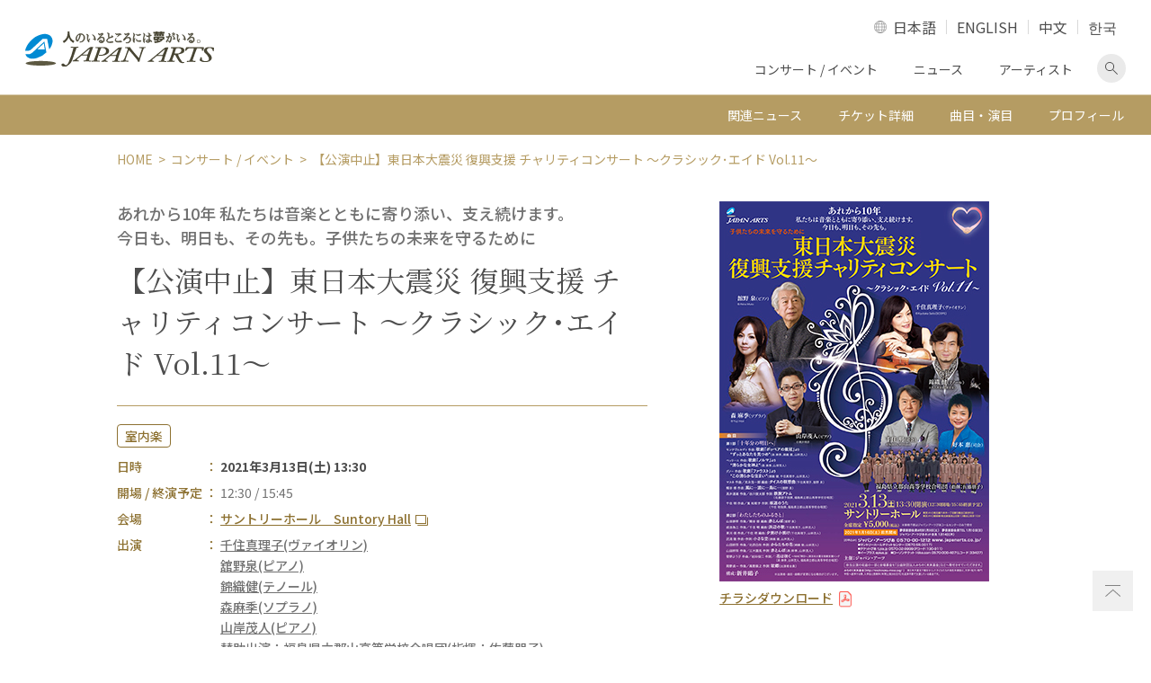

--- FILE ---
content_type: text/html; charset=UTF-8
request_url: https://www.japanarts.co.jp/concert/p894/
body_size: 61698
content:
<!DOCTYPE HTML><html><head><meta charset="utf-8"><title>【公演中止】東日本大震災 復興支援 チャリティコンサート ～クラシック･エイド Vol.11～ | クラシック音楽事務所ジャパン・アーツクラシック音楽事務所ジャパン・アーツ</title><meta name="description" content="【公演中止】東日本大震災 復興支援 チャリティコンサート ～クラシック･エイド Vol.11～"/><meta name="robots" content="max-snippet:-1, max-image-preview:large, max-video-preview:-1"/><link rel="canonical" href="https://www.japanarts.co.jp/concert/p894/" /><meta property="og:locale" content="ja_JP" /><meta property="og:type" content="article" /><meta property="og:title" content="【公演中止】東日本大震災 復興支援 チャリティコンサート ～クラシック･エイド Vol.11～ | クラシック音楽事務所ジャパン・アーツクラシック音楽事務所ジャパン・アーツ" /><meta property="og:description" content="【公演中止】東日本大震災 復興支援 チャリティコンサート ～クラシック･エイド Vol.11～" /><meta property="og:url" content="https://www.japanarts.co.jp/concert/p894/" /><meta property="og:site_name" content="クラシック音楽事務所ジャパン・アーツ" /><meta property="article:publisher" content="https://www.facebook.com/japanarts" /><meta property="og:image" content="https://www.japanarts.co.jp/wp-content/uploads/2020/04/ogp.jpg" /><meta property="og:image:secure_url" content="https://www.japanarts.co.jp/wp-content/uploads/2020/04/ogp.jpg" /><meta property="og:image:width" content="1200" /><meta property="og:image:height" content="630" /><meta name="twitter:card" content="summary_large_image" /><meta name="twitter:description" content="【公演中止】東日本大震災 復興支援 チャリティコンサート ～クラシック･エイド Vol.11～" /><meta name="twitter:title" content="【公演中止】東日本大震災 復興支援 チャリティコンサート ～クラシック･エイド Vol.11～ | クラシック音楽事務所ジャパン・アーツクラシック音楽事務所ジャパン・アーツ" /><meta name="twitter:site" content="@japan_arts" /><meta name="twitter:image" content="https://www.japanarts.co.jp/wp-content/uploads/2020/04/ogp.jpg" /><meta name="twitter:creator" content="@japan_arts" /> <script type='application/ld+json' class='yoast-schema-graph yoast-schema-graph--main'>{"@context":"https://schema.org","@graph":[{"@type":"WebSite","@id":"https://www.japanarts.co.jp/#website","url":"https://www.japanarts.co.jp/","name":"\u30af\u30e9\u30b7\u30c3\u30af\u97f3\u697d\u4e8b\u52d9\u6240\u30b8\u30e3\u30d1\u30f3\u30fb\u30a2\u30fc\u30c4","inLanguage":"ja","description":"\u30af\u30e9\u30b7\u30c3\u30af\u97f3\u697d\u4e8b\u52d9\u6240\u306e\u30b8\u30e3\u30d1\u30f3\u30fb\u30a2\u30fc\u30c4\u3002\u6d77\u5916\u306e\u30a2\u30fc\u30c6\u30a3\u30b9\u30c8\u3001\u30af\u30e9\u30b7\u30c3\u30af\u97f3\u697d\u3001\u30d0\u30ec\u30a8\u3001\u30aa\u30da\u30e9\u3092\u62db\u8058\u30fb\u4e3b\u50ac\u3059\u308b\u3068\u540c\u6642\u306b\u3001\u591a\u304f\u306e\u65e5\u672c\u4eba\u30a2\u30fc\u30c6\u30a3\u30b9\u30c8\u306e\u30de\u30cd\u30fc\u30b8\u30e1\u30f3\u30c8\u3001\u30b3\u30f3\u30b5\u30fc\u30c8\u3092\u884c\u3063\u3066\u3044\u307e\u3059\u3002","potentialAction":[{"@type":"SearchAction","target":"https://www.japanarts.co.jp/?s={search_term_string}","query-input":"required name=search_term_string"}]},{"@type":"WebPage","@id":"https://www.japanarts.co.jp/concert/p894/#webpage","url":"https://www.japanarts.co.jp/concert/p894/","name":"\u3010\u516c\u6f14\u4e2d\u6b62\u3011\u6771\u65e5\u672c\u5927\u9707\u707d \u5fa9\u8208\u652f\u63f4 \u30c1\u30e3\u30ea\u30c6\u30a3\u30b3\u30f3\u30b5\u30fc\u30c8 \uff5e\u30af\u30e9\u30b7\u30c3\u30af\uff65\u30a8\u30a4\u30c9 Vol.11\uff5e | \u30af\u30e9\u30b7\u30c3\u30af\u97f3\u697d\u4e8b\u52d9\u6240\u30b8\u30e3\u30d1\u30f3\u30fb\u30a2\u30fc\u30c4\u30af\u30e9\u30b7\u30c3\u30af\u97f3\u697d\u4e8b\u52d9\u6240\u30b8\u30e3\u30d1\u30f3\u30fb\u30a2\u30fc\u30c4","isPartOf":{"@id":"https://www.japanarts.co.jp/#website"},"inLanguage":"ja","datePublished":"2020-12-25T03:00:00+00:00","dateModified":"2021-07-06T02:43:54+00:00","description":"\u3010\u516c\u6f14\u4e2d\u6b62\u3011\u6771\u65e5\u672c\u5927\u9707\u707d \u5fa9\u8208\u652f\u63f4 \u30c1\u30e3\u30ea\u30c6\u30a3\u30b3\u30f3\u30b5\u30fc\u30c8 \uff5e\u30af\u30e9\u30b7\u30c3\u30af\uff65\u30a8\u30a4\u30c9 Vol.11\uff5e","potentialAction":[{"@type":"ReadAction","target":["https://www.japanarts.co.jp/concert/p894/"]}]}]}</script> <link rel='dns-prefetch' href='//www.googletagmanager.com' /><link rel='dns-prefetch' href='//s.w.org' /> <script type="text/javascript">window._wpemojiSettings = {"baseUrl":"https:\/\/s.w.org\/images\/core\/emoji\/12.0.0-1\/72x72\/","ext":".png","svgUrl":"https:\/\/s.w.org\/images\/core\/emoji\/12.0.0-1\/svg\/","svgExt":".svg","source":{"concatemoji":"https:\/\/www.japanarts.co.jp\/wp-includes\/js\/wp-emoji-release.min.js?ver=5.4.18"}};
			/*! This file is auto-generated */
			!function(e,a,t){var n,r,o,i=a.createElement("canvas"),p=i.getContext&&i.getContext("2d");function s(e,t){var a=String.fromCharCode;p.clearRect(0,0,i.width,i.height),p.fillText(a.apply(this,e),0,0);e=i.toDataURL();return p.clearRect(0,0,i.width,i.height),p.fillText(a.apply(this,t),0,0),e===i.toDataURL()}function c(e){var t=a.createElement("script");t.src=e,t.defer=t.type="text/javascript",a.getElementsByTagName("head")[0].appendChild(t)}for(o=Array("flag","emoji"),t.supports={everything:!0,everythingExceptFlag:!0},r=0;r<o.length;r++)t.supports[o[r]]=function(e){if(!p||!p.fillText)return!1;switch(p.textBaseline="top",p.font="600 32px Arial",e){case"flag":return s([127987,65039,8205,9895,65039],[127987,65039,8203,9895,65039])?!1:!s([55356,56826,55356,56819],[55356,56826,8203,55356,56819])&&!s([55356,57332,56128,56423,56128,56418,56128,56421,56128,56430,56128,56423,56128,56447],[55356,57332,8203,56128,56423,8203,56128,56418,8203,56128,56421,8203,56128,56430,8203,56128,56423,8203,56128,56447]);case"emoji":return!s([55357,56424,55356,57342,8205,55358,56605,8205,55357,56424,55356,57340],[55357,56424,55356,57342,8203,55358,56605,8203,55357,56424,55356,57340])}return!1}(o[r]),t.supports.everything=t.supports.everything&&t.supports[o[r]],"flag"!==o[r]&&(t.supports.everythingExceptFlag=t.supports.everythingExceptFlag&&t.supports[o[r]]);t.supports.everythingExceptFlag=t.supports.everythingExceptFlag&&!t.supports.flag,t.DOMReady=!1,t.readyCallback=function(){t.DOMReady=!0},t.supports.everything||(n=function(){t.readyCallback()},a.addEventListener?(a.addEventListener("DOMContentLoaded",n,!1),e.addEventListener("load",n,!1)):(e.attachEvent("onload",n),a.attachEvent("onreadystatechange",function(){"complete"===a.readyState&&t.readyCallback()})),(n=t.source||{}).concatemoji?c(n.concatemoji):n.wpemoji&&n.twemoji&&(c(n.twemoji),c(n.wpemoji)))}(window,document,window._wpemojiSettings);</script> <style type="text/css">img.wp-smiley,
img.emoji {
	display: inline !important;
	border: none !important;
	box-shadow: none !important;
	height: 1em !important;
	width: 1em !important;
	margin: 0 .07em !important;
	vertical-align: -0.1em !important;
	background: none !important;
	padding: 0 !important;
}</style><link rel='stylesheet' id='wp-block-library-css'  href='https://www.japanarts.co.jp/wp-includes/css/dist/block-library/style.min.css?ver=5.4.18' type='text/css' media='all' /><link rel='stylesheet' id='bogo-css'  href='https://www.japanarts.co.jp/wp-content/cache/autoptimize/css/autoptimize_single_9a31eb6f0a6a31c708e0f2d92156a191.css?ver=3.3.4' type='text/css' media='all' /><style id='rocket-lazyload-inline-css' type='text/css'>.rll-youtube-player{position:relative;padding-bottom:56.23%;height:0;overflow:hidden;max-width:100%;}.rll-youtube-player iframe{position:absolute;top:0;left:0;width:100%;height:100%;z-index:100;background:0 0}.rll-youtube-player img{bottom:0;display:block;left:0;margin:auto;max-width:100%;width:100%;position:absolute;right:0;top:0;border:none;height:auto;cursor:pointer;-webkit-transition:.4s all;-moz-transition:.4s all;transition:.4s all}.rll-youtube-player img:hover{-webkit-filter:brightness(75%)}.rll-youtube-player .play{height:72px;width:72px;left:50%;top:50%;margin-left:-36px;margin-top:-36px;position:absolute;background:url(https://www.japanarts.co.jp/wp-content/plugins/rocket-lazy-load/assets/img/youtube.png) no-repeat;cursor:pointer}</style><link rel='stylesheet' id='sr_style-css'  href='https://www.japanarts.co.jp/wp-content/cache/autoptimize/css/autoptimize_single_622f547327eb5041edd5cf1fd505c403.css?ver=5.4.18' type='text/css' media='all' />  <script type='text/javascript' src='https://www.googletagmanager.com/gtag/js?id=UA-20253268-1' async></script> <script type='text/javascript'>window.dataLayer = window.dataLayer || [];function gtag(){dataLayer.push(arguments);}
gtag('set', 'linker', {"domains":["www.japanarts.co.jp"]} );
gtag("js", new Date());
gtag("set", "developer_id.dZTNiMT", true);
gtag("config", "UA-20253268-1", {"anonymize_ip":true});
gtag("config", "G-5T1JLML3YC");</script>  <script type='text/javascript' src='https://www.japanarts.co.jp/wp-content/themes/JP-arts/assets/js/jquery.min.js?ver=3.3.1'></script> <script type='text/javascript' src='https://www.japanarts.co.jp/wp-content/themes/JP-arts/assets/js/ofi.min.js?ver=3.2.4'></script> <script type='text/javascript' src='https://www.japanarts.co.jp/wp-content/themes/JP-arts/assets/js/slick.min.js?ver=1'></script> <meta name="generator" content="Site Kit by Google 1.75.0" />  <script>( function( w, d, s, l, i ) {
				w[l] = w[l] || [];
				w[l].push( {'gtm.start': new Date().getTime(), event: 'gtm.js'} );
				var f = d.getElementsByTagName( s )[0],
					j = d.createElement( s ), dl = l != 'dataLayer' ? '&l=' + l : '';
				j.async = true;
				j.src = 'https://www.googletagmanager.com/gtm.js?id=' + i + dl;
				f.parentNode.insertBefore( j, f );
			} )( window, document, 'script', 'dataLayer', 'GTM-P898BC8' );</script>  <noscript><style id="rocket-lazyload-nojs-css">.rll-youtube-player, [data-lazy-src]{display:none !important;}</style></noscript><meta name="viewport" content="width=device-width,initial-scale=1"><meta name="format-detection" content="telephone=no"><meta http-equiv="X-UA-Compatible" content="IE=edge"><link rel="icon" href="https://www.japanarts.co.jp/wp-content/themes/JP-arts/assets/img/favicon.ico" type="image/vnd.microsoft.icon" /><link rel="apple-touch-icon" href="https://www.japanarts.co.jp/wp-content/themes/JP-arts/assets/img/apple-touch-icon.png" sizes="180x180"><link rel="icon" type="image/png" href="https://www.japanarts.co.jp/wp-content/themes/JP-arts/assets/img/apple-touch-icon.png" sizes="192x192"> <noscript><iframe src="//www.googletagmanager.com/ns.html?id=GTM-TB6F9N" height="0" width="0" style="display:none;visibility:hidden"></iframe></noscript> <script>(function(w, d, s, l, i) {
			w[l] = w[l] || [];
			w[l].push({
				'gtm.start': new Date().getTime(),
				event: 'gtm.js'
			});
			var f = d.getElementsByTagName(s)[0],
				j = d.createElement(s),
				dl = l != 'dataLayer' ? '&l=' + l : '';
			j.async = true;
			j.src =
				'//www.googletagmanager.com/gtm.js?id=' + i + dl;
			f.parentNode.insertBefore(j, f);
		})(window, document, 'script', 'dataLayer', 'GTM-TB6F9N');</script> </head><body class="single l-def locale-ja" id="concert"><div class="l-body"><header class="l-header"><div class="l-header__main"><div class="l-header__inner"> <a href=" https://www.japanarts.co.jp" class="header-logo"><img src="https://www.japanarts.co.jp/wp-content/themes/JP-arts/assets/img/logo.svg" data-no-lazy=”1″ alt="人のいるところには夢がいる。 JAPAN ARTS"></a><div class="header-content"><div class="lang-switch"> <a href="#langselect" class="lang-switch__trg">LANGUAGE</a><ul class="lang-switch__list" id="langselect"><li class="lang-switch__item"><a href="https://www.japanarts.co.jp/concert/p894/">日本語</a></li><li class="lang-switch__item"><a href="https://www.japanarts.co.jp/en/">ENGLISH</a></li><li class="lang-switch__item"><a href="https://www.japanarts.co.jp/zh/concert/">中文</a></li><li class="lang-switch__item"><a href="https://www.japanarts.co.jp/ko/concert/">한국</a></li></ul></div> <a href="#sp-navi" class="sp-menu-btn"><span></span><span></span><span></span><span class="sp-menu-btn__text">MENU</span></a><ul class="pc-navi"><li class="pc-navi__item"><a href="https://www.japanarts.co.jp/concert">コンサート / イベント</a></li><li class="pc-navi__item"><a href="https://www.japanarts.co.jp/news">ニュース</a></li><li class="pc-navi__item"><a href="https://www.japanarts.co.jp/artist">アーティスト</a></li><li class="pc-navi__item pc-navi__item--search"><a href="#pcSearchform" class="js-accordion-trg">検索画面を表示</a></li></ul><div class="pc-header-search" id="pcSearchform"><form action="https://www.japanarts.co.jp/" class="searchform" role="search" method="get"> <input type="text" class="searchform__text s" placeholder="フリーワード検索" name="s" value=""> <input type="submit" class="searchform__button"></form></div></div></div><nav class="sp-menu" id="sp-navi" aria-label="メインメニュー"><ul class="sp-navi"><li class="sp-navi__item"><p class="sp-navi__label sp-navi__label--has-child">コンサート/イベント</p><ul class="sp-navi__list"><li class="sp-navi__link"><a href="https://www.japanarts.co.jp/concert">コンサート/イベント</a></li><li class="sp-navi__link"><a href="https://www.japanarts.co.jp/today">当日券情報</a></li></ul></li><li class="sp-navi__item sp-navi__link sp-nav__first-item"> <a href="https://www.japanarts.co.jp/artist">アーティスト</a></li><li class="sp-navi__item sp-navi__link sp-nav__first-item"><a href="https://www.japanarts.co.jp/news">ニュース</a></li><li class="sp-navi__item"><p class="sp-navi__label sp-navi__label--has-child">会員のご案内</p><ul class="sp-navi__list"><li class="sp-navi__link"><a href="https://www.japanarts.co.jp/membership">会員のご案内</a></li><li class="sp-navi__link"><a href="https://www.japanarts.co.jp/membership/yumeclub">間近割引</a></li></ul></li><li class="sp-navi__item sp-navi__link sp-nav__first-item"><a href="https://www.japanarts.co.jp/about">ジャパン・アーツについて</a></li><li class="sp-navi__item sp-navi__link sp-nav__first-item"><a href="https://www.japanarts.co.jp/inquiry">各種お問い合わせ・申込み</a></li></ul><div class="sp-menu__search"><form action="https://www.japanarts.co.jp/" class="searchform" role="search" method="get"> <input type="text" class="searchform__text s" placeholder="フリーワード検索" name="s" value=""> <input type="submit" class="searchform__button"></form></div><div class="sp-menu__sns"><ul class="sns-share"><li class="sns-share__item"><a href="https://www.facebook.com/japanarts" class="brank-none" target="_blank"><img loading="lazy" src="data:image/svg+xml,%3Csvg%20xmlns='http://www.w3.org/2000/svg'%20viewBox='0%200%200%200'%3E%3C/svg%3E" alt="facebook" data-lazy-src="https://www.japanarts.co.jp/wp-content/themes/JP-arts/assets/img/icon_facebook.png"><noscript><img src=" https://www.japanarts.co.jp/wp-content/themes/JP-arts/assets/img/icon_facebook.png" alt="facebook"></noscript></a></li><li class="sns-share__item"><a href="https://www.instagram.com/japanarts_corp/" class="brank-none" target="_blank"><img loading="lazy" src="data:image/svg+xml,%3Csvg%20xmlns='http://www.w3.org/2000/svg'%20viewBox='0%200%200%200'%3E%3C/svg%3E" alt="Instagram" data-lazy-src="https://www.japanarts.co.jp/wp-content/themes/JP-arts/assets/img/icon_instagram.png"><noscript><img src="https://www.japanarts.co.jp/wp-content/themes/JP-arts/assets/img/icon_instagram.png" alt="Instagram"></noscript></a></li><li class="sns-share__item"><a href="https://twitter.com/japan_arts" class="brank-none" target="_blank"><img loading="lazy" src="data:image/svg+xml,%3Csvg%20xmlns='http://www.w3.org/2000/svg'%20viewBox='0%200%200%200'%3E%3C/svg%3E" alt="Twitter" data-lazy-src="https://www.japanarts.co.jp/wp-content/themes/JP-arts/assets/img/icon_twitter.png"><noscript><img src="https://www.japanarts.co.jp/wp-content/themes/JP-arts/assets/img/icon_twitter.png" alt="Twitter"></noscript></a></li><li class="sns-share__item"><a href="https://www.youtube.com/JapanArtsCorporation" class="brank-none" target="_blank"><img loading="lazy" src="data:image/svg+xml,%3Csvg%20xmlns='http://www.w3.org/2000/svg'%20viewBox='0%200%200%200'%3E%3C/svg%3E" alt="Youtube" data-lazy-src="https://www.japanarts.co.jp/wp-content/themes/JP-arts/assets/img/icon_youtube.png"><noscript><img src="https://www.japanarts.co.jp/wp-content/themes/JP-arts/assets/img/icon_youtube.png" alt="Youtube"></noscript></a></li></ul></div></nav></div><div class="page-anchor"><p class="page-anchor__head">公演詳細 メニュー</p><div class="page-anchor__content"><ul class="page-anchor__navi"><li class="page-anchor__item"><a href="#news">関連ニュース</a></li><li class="page-anchor__item"><a href="#ticket">チケット詳細</a></li><li class="page-anchor__item"><a href="#about">曲目・演目</a></li><li class="page-anchor__item"><a href="#plofile">プロフィール</a></li></ul><div class="sp-only"><div class="info"><p class="info__heading">ジャパン・アーツぴあ</p><p class="info__label">コールセンター</p> <a href="tel:05700001212" class="info__tel">0570-00-1212</a><p class="info__note">10時〜18時 年末年始を除く</p> <a href="#" class="button button--h-md info__button">チケットサイトはこちら</a></div></div></div></div></header><div class="l-wrapper"><ol class="breadcrumb"><li class="breadcrumb__item"><a href="https://www.japanarts.co.jp/">HOME</a></li><li class="breadcrumb__item"><a href="https://www.japanarts.co.jp/concert/">コンサート / イベント</a></li><li>【公演中止】東日本大震災 復興支援 チャリティコンサート ～クラシック･エイド Vol.11～</li></ol></div><main class="l-main"><div class="l-wrapper"><div class="l-overview"><p class="l-overview__logo-label"></p><div class="l-overview__main"><p class="heading-12">あれから10年 私たちは音楽とともに寄り添い、支え続けます。<br /> 今日も、明日も、その先も。子供たちの未来を守るために</p><h1 class="heading-9">【公演中止】東日本大震災 復興支援 チャリティコンサート ～クラシック･エイド Vol.11～</h1></div><div class="l-overview__visual"><div class="artist-photo"> <img loading="lazy" src="data:image/svg+xml,%3Csvg%20xmlns='http://www.w3.org/2000/svg'%20viewBox='0%200%200%200'%3E%3C/svg%3E" alt="【公演中止】東日本大震災 復興支援 チャリティコンサート ～クラシック･エイド Vol.11～" data-lazy-src="https://www.japanarts.co.jp/wp-content/uploads/2020/12/concert_894_300.jpg"><noscript><img src="https://www.japanarts.co.jp/wp-content/uploads/2020/12/concert_894_300.jpg" alt="【公演中止】東日本大震災 復興支援 チャリティコンサート ～クラシック･エイド Vol.11～"></noscript></div><ul class="list-type-2"><li class="list-type-2__item"><a href="https://www.japanarts.co.jp/wp-content/uploads/2020/12/concert_894.pdf" target="_blank">チラシダウンロード</a></li></ul></div><div class="l-overview__info"><ul class="tag"><li class="tag__item"><span>室内楽</span></li></ul><div class="list-type-3"><dl class="list-type-3__item"><dt class="list-type-3__label list-type-3__label--fixed">日時</dt><dd class="list-type-3__content list-type-3__content--black bold">2021年3月13日(土) 13:30</dd></dl><dl class="list-type-3__item"><dt class="list-type-3__label list-type-3__label--fixed">開場 / 終演予定</dt><dd class="list-type-3__content">12:30 / 15:45</dd></dl><dl class="list-type-3__item"><dt class="list-type-3__label list-type-3__label--fixed">会場</dt><dd class="list-type-3__content"> <a href="https://www.suntory.co.jp/suntoryhall/map/" target="_blank">サントリーホール　Suntory Hall</a></dd></dl><dl class="list-type-3__item"><dt class="list-type-3__label list-type-3__label--fixed">出演</dt><dd class="list-type-3__content"> <a href="#profile1" class="anchor" >千住真理子(ヴァイオリン)</a> <br><a href="#profile2" class="anchor" >舘野泉(ピアノ)</a> <br><a href="#profile3" class="anchor" >錦織健(テノール)</a> <br><a href="#profile4" class="anchor" >森麻季(ソプラノ)</a> <br><a href="#profile5" class="anchor" >山岸茂人(ピアノ)</a> <br><a href="#profile6" class="anchor" >賛助出演：福島県立郡山高等学校合唱団(指揮：佐藤朋子)</a> <br><a href="#profile7" class="anchor" >千住明(司会)</a> <br><a href="#profile8" class="anchor" >好本惠(司会)</a></dd></dl></div></div><div class="l-overview__news"><h2 class="heading-2">ピックアップ</h2><div class="more-content"><div class="more-content__target"><div style="border: 1px solid #000; padding: 10px;"><p><strong><span style="font-size: large;">「東日本大震災 復興支援 チャリティコンサート ～クラシック・エイドVol.11(3/13)」公演中止(2021年2月15日)</span></strong><br /> 2021年3月13日(土)に予定しておりました「東日本大震災 復興支援 チャリティコンサート ～クラシック・エイドVol.11～」のコンサートは コロナウイルス感染症の影響による諸般の事情により公演が中止となりました。 ここに謹んでお知らせ申し上げます。公演を楽しみにされていた皆様には残念なお知らせとなりますが、何卒ご理解とご了承賜りますよう、お願い申し上げます。<br /> <strong>＜公演中止＞<br /> 『東日本大震災 復興支援 チャリティコンサート ～クラシック・エイドVol.11～』<br /> 公演日：2021年3月13日(土)<br /> 会場：サントリーホール<br /> <strong>⇒ <a href="https://www.japanarts.co.jp/news/p5982/" rel="noopener"><span style="color: #dc143c; font-size: large;">公演中止のお知らせ（2020年2月15日）</span></a></strong></strong></p></div><p>&nbsp;</p><p style="margin-bottom: 20px;"><a href="https://www.japanarts.co.jp/news/p5620/" rel="noopener"><img loading="lazy" src="data:image/svg+xml,%3Csvg%20xmlns='http://www.w3.org/2000/svg'%20viewBox='0%200%20552%2038'%3E%3C/svg%3E" alt="ご来場の皆様へ　新型コロナウイルス感染症予防と安心・安全への取組みについて" class="alignnone wp-image-105002 size-full" width="552" height="38" data-lazy-srcset="https://www.japanarts.co.jp/wp-content/uploads/2020/12/concert_goraizyonominasama.jpg 600w, https://www.japanarts.co.jp/wp-content/uploads/2020/12/concert_goraizyonominasama-300x20.jpg 300w, https://www.japanarts.co.jp/wp-content/uploads/2020/12/concert_goraizyonominasama-200x13.jpg 200w, https://www.japanarts.co.jp/wp-content/uploads/2020/12/concert_goraizyonominasama-350x23.jpg 350w, https://www.japanarts.co.jp/wp-content/uploads/2020/12/concert_goraizyonominasama-308x21.jpg 308w, https://www.japanarts.co.jp/wp-content/uploads/2020/12/concert_goraizyonominasama-234x16.jpg 234w, https://www.japanarts.co.jp/wp-content/uploads/2020/12/concert_goraizyonominasama-400x27.jpg 400w, https://www.japanarts.co.jp/wp-content/uploads/2020/12/concert_goraizyonominasama-312x21.jpg 312w" data-lazy-sizes="(max-width: 552px) 100vw, 552px" data-lazy-src="https://www.japanarts.co.jp/wp-content/uploads/2020/12/concert_goraizyonominasama.jpg" /><noscript><img src="https://www.japanarts.co.jp/wp-content/uploads/2020/12/concert_goraizyonominasama.jpg" alt="ご来場の皆様へ　新型コロナウイルス感染症予防と安心・安全への取組みについて" class="alignnone wp-image-105002 size-full" width="552" height="38" srcset="https://www.japanarts.co.jp/wp-content/uploads/2020/12/concert_goraizyonominasama.jpg 600w, https://www.japanarts.co.jp/wp-content/uploads/2020/12/concert_goraizyonominasama-300x20.jpg 300w, https://www.japanarts.co.jp/wp-content/uploads/2020/12/concert_goraizyonominasama-200x13.jpg 200w, https://www.japanarts.co.jp/wp-content/uploads/2020/12/concert_goraizyonominasama-350x23.jpg 350w, https://www.japanarts.co.jp/wp-content/uploads/2020/12/concert_goraizyonominasama-308x21.jpg 308w, https://www.japanarts.co.jp/wp-content/uploads/2020/12/concert_goraizyonominasama-234x16.jpg 234w, https://www.japanarts.co.jp/wp-content/uploads/2020/12/concert_goraizyonominasama-400x27.jpg 400w, https://www.japanarts.co.jp/wp-content/uploads/2020/12/concert_goraizyonominasama-312x21.jpg 312w" sizes="(max-width: 552px) 100vw, 552px" /></noscript></a></p><div style="border: 1px solid #000; padding: 10px; margin-bottom: 20px;"><p><strong>チケット発売延期のご案内(2021年1月8日)</strong><br /> 当初、1月16日(土)に一般発売を予定しておりましたが、発売を延期とさせて頂きます。<br /> 新しい発売日は決定次第、WEB等にて発表いたします。</p></div></div></div></div><div class="l-overview__news" id="news"><h2 class="heading-2">関連ニュース</h2><div class="more-content" data-target="list-type-1__item" data-visible-col="3"><ul class="list-type-1 more-content__target"><li class="list-type-1__item"> <a href="https://www.japanarts.co.jp/news/p9640/"> <span class="list-type-1__date">2026/1/21</span> <span class="list-type-1__title">【掲載情報】舘野泉 (2026年1月)</span> </a></li><li class="list-type-1__item"> <a href="https://www.japanarts.co.jp/news/p9627/"> <span class="list-type-1__date">2026/1/14</span> <span class="list-type-1__title">【掲載情報】「ぶらあぼONLINE」「2025年音楽シーン総まとめ！ プロの耳が選んだベスト・コンサート」</span> </a></li><li class="list-type-1__item"> <a href="https://www.japanarts.co.jp/news/p9603/"> <span class="list-type-1__date">2025/12/25</span> <span class="list-type-1__title">[2025-2026]ジャパン・アーツ アーティスト　年末年始オンエア情報</span> </a></li><li class="list-type-1__item"> <a href="https://www.japanarts.co.jp/news/p9604/"> <span class="list-type-1__date">2025/12/25</span> <span class="list-type-1__title">[2025-2026]ジャパン・アーツ アーティスト　年末年始出演情報</span> </a></li><li class="list-type-1__item"> <a href="https://www.japanarts.co.jp/news/p9585/"> <span class="list-type-1__date">2025/12/15</span> <span class="list-type-1__title">12月19日(金) 14:00～ 錦織健 NHK-FM「オペラ・ファンタスティカ」</span> </a></li><li class="list-type-1__item"> <a href="https://www.japanarts.co.jp/news/p9565/"> <span class="list-type-1__date">2025/12/9</span> <span class="list-type-1__title">【2025年12月】ジャパン・アーツぴあオンラインチケット発売情報</span> </a></li><li class="list-type-1__item"> <a href="https://www.japanarts.co.jp/news/p9539/"> <span class="list-type-1__date">2025/11/27</span> <span class="list-type-1__title">【掲載情報】舘野泉 (2025年11月)</span> </a></li><li class="list-type-1__item"> <a href="https://www.japanarts.co.jp/news/p9564/"> <span class="list-type-1__date">2025/11/27</span> <span class="list-type-1__title">12月2日(火)、12月3日(水）14：00～ 舘野泉 NHK-FM「クラシックの庭」</span> </a></li><li class="list-type-1__item"> <a href="https://www.japanarts.co.jp/news/p9551/"> <span class="list-type-1__date">2025/11/19</span> <span class="list-type-1__title">【速報！】ラインナップ発表！アフタヌーン・コンサート・シリーズ2026-2027</span> </a></li><li class="list-type-1__item"> <a href="https://www.japanarts.co.jp/news/p9481/"> <span class="list-type-1__date">2025/11/17</span> <span class="list-type-1__title">【公演詳細発表】第68回 NHKニューイヤーオペラコンサート<br>「歌がえがく 心のかたち」</span> </a></li></ul> <a href="#detail" class="button more-content__button">もっとみる</a></div></div></div></div><div class="bg-gold l-content" id="ticket"><div class="l-wrapper"><h2 class="heading-3">チケット詳細<span>Ticket Information</span></h2><section class="section-1"><p></p><h3 class="heading-2">チケット発売情報</h3><p>チケット発売が延期となりました。新しい発売日は決定次第、発表いたします。</p><p></p></section><section class="seats" id="seats"><h3 class="heading-2">チケット残席状況</h3><p class="table-head"> 残席あり ／ × 売り切れ</p><section class="section-1"><section class="section-1"><h5 class="heading-4">その他プレイガイド</h5><ul class="list-type-8"><li>サントリーホールチケットセンター <a href="tel:0570-55-0017" class="list-type-8__tel">0570-55-0017</a></li><li>チケットぴあ <a href="https://t.pia.jp" class="list-type-8__outside">t.pia.jp</a> <a href="tel:0570-02-9999" class="list-type-8__tel">0570-02-9999</a> [Pコード190-911]</li><li>イープラス<a href="https://eplus.jp" class="list-type-8__outside">eplus.jp</a></li><li>ローソンチケット<a href="tel:0570-000-407" class="list-type-8__tel">0570-000-407</a>[Lコード33407]<a href="tel:03-5685-0650" class="list-type-8__tel"></a></li></ul></section><section class="section-1"><h5 class="heading-4">チケット購入にあたっての注意事項</h5><p><a href="https://www.japanarts.co.jp/ticket/">こちらからご一読ください</a></p></section></section></section></div></div><div class="l-content pb0" id="about"><div class="l-pc-xsm-wrapper"><h2 class="heading-3 heading-3--line">曲目・演目<span>Program</span></h2><div class="section-1"><div class="list-rest-inner"><strong><span style="font-size: 14pt;">第1部「十年分の明日へ」</span></strong></div><ul class="list-type-5"><li class="list-type-5__item">モンテヴェルディ：歌劇「ポッペアの戴冠」より “ずっとあなたを見つめ” (森麻季、錦織健、山岸茂人)</li><li class="list-type-5__item">ベッリーニ：歌劇「ノルマ」より “清らかな女神よ” (森麻季、山岸茂人）</li><li class="list-type-5__item">グノー：歌劇「ファウスト」より “この清らかな住まい” (錦織健、千住真理子、山岸茂人)</li><li class="list-type-5__item">マスネ (編曲：光永浩一郎)：タイスの瞑想曲 (千住真理子、舘野泉)</li><li class="list-type-5__item">梶谷 修：風に…波に…鳥に… (舘野泉)</li><li class="list-type-5__item">高井達雄：鉄腕アトム (作詞：谷川俊太郎) (佐藤朋子指揮、福島県立郡山高等学校合唱団)</li><li class="list-type-5__item">千住明：坂道のうた (作詞：覚和歌子) (千住明指揮、福島県立郡山高等学校合唱団)</li></ul></div><div class="section-1"><div class="list-rest-inner"><strong><span style="font-size: 14pt;">第2部「わたしたちのふるさと」</span></strong></div><ul class="list-type-5"><li class="list-type-5__item">山田耕筰 (編曲：梶谷修)：赤とんぼ (舘野泉)</li><li class="list-type-5__item">成田為三 (編曲：千住明)：浜辺の歌 (千住真理子、山岸茂人)</li><li class="list-type-5__item">草川信 (編曲：千住明)：夕焼け小焼け (千住真理子、山岸茂人)</li><li class="list-type-5__item">武満徹：小さな空 (作詞：武満徹) (錦織 健、山岸茂人)</li><li class="list-type-5__item">山田耕筰：からたちの花 (作詞：北原白秋) (錦織健、山岸茂人)</li><li class="list-type-5__item">山田耕筰：赤とんぼ(作詞：三木露風) (森麻季、山岸茂人)</li><li class="list-type-5__item">菅野よう子：花は咲く～NHK「明日へ」東日本大震災復興支援ソング (作詞：岩井俊二) (森麻季、山岸茂人、福島県立郡山高等学校合唱団)</li><li class="list-type-5__item">岡野貞一：故郷 (作詞：高野辰之) (出演者全員)</li></ul><p>構成：新井鷗子<br /> ※出演者・曲目・曲順が変更になる場合がございます。</p><p>&nbsp;</p></div></div></div><div class="l-content"><div class="l-pc-xsm-wrapper"><h2 class="heading-3 heading-3--line">公演によせて<span>Message</span></h2><div class="profile-type-1__content"><p><span style="font-size: large;"><strong>音楽の力で復興を！</strong></span></p><p><span>東日本大震災のあった2011年からこれまで10回、私たちは被災地の復興を願い<br /> “東日本大震災復興支援チャリティコンサート クラシック・エイド ’&#8217;を開催してきました。<br /> そして10年目となる2021年も、被災地の皆様や街の一日でも早い復興を願って私たちはクラシック・エイドを開催致します。<br /> この思いを実現させるため、本公演の収益金の一部と会場でお寄せいただいた募金を<br /> 「公益財団法人みちのく未来基金」へ寄付させていただきます。<br /> 皆様のお越しを心よりお待ちしております。</span></p><p><span>≪過去10回のクラシック･エイドの活動≫</span><br /> <span>Vol.1（2011.5.18）5,054,764円を「日本赤十字社」「心の復興音楽基金」へ寄付。</span><br /> <span>Vol.2（2012.3.10）震災で失われた楽器やオーディオ、楽譜などを被災地へ寄付。</span><br /> <span>Vol.3（2013.3.09）5,667,370円を「あしなが育英会 東日本大地震・津波遺児募金」へ寄付。</span><br /> <span>Vol.4（2014.3.16）4,344,899円を「(公財)みちのく未来基金」へ寄付。</span><br /> <span>Vol.5（2015.3.14）4,701,686円を「(公財)みちのく未来基金」へ寄付。</span><br /> <span>Vol.6（2016.3.13）4,786,561円を「(公財)みちのく未来基金」へ寄付。</span><br /> <span>Vol.7（2017.3.04）4,456,465円を「(公財)みちのく未来基金」｢心の復興音楽基金｣ ｢セーブ･ザ･チルドレン･ジャパン｣へ寄付。</span><br /> <span>Vol.8（2018.3.10）3,945,042円を「(公財)みちのく未来基金」｢心の復興音楽基金｣へ寄付。</span><br /> <span>Vol.9（2019.3.09）4,526,294円を「(公財)みちのく未来基金」｢社会福祉法人北海道共同募金会：北海道胆振東部地震災害義援金(赤い羽根共同募金)｣へ寄付。<br /> Vol.10(2020.8.31 ＊3.7の振替公演)会場募金や寄付金など合計407,213円を「(公財)みちのく未来基金」、「NHKウィズ・コロナプロジェクト(日本赤十字社)」、台風被害先支援のための「セーブ・ザ・チルドレン・ジャパン」へ寄付。<br /> </span></p></div></div></div><div class="l-content" id="plofile"><div class="l-wrapper"><h2 class="heading-3">プロフィール<span>Profile</span></h2><div id="profile1" class="profile-type-2"><h3 class="heading-4 profile-type-2__heading">千住真理子(ヴァイオリン)</h3><figure class="profile-type-2__image"> <img loading="lazy" src="data:image/svg+xml,%3Csvg%20xmlns='http://www.w3.org/2000/svg'%20viewBox='0%200%200%200'%3E%3C/svg%3E" alt="" data-lazy-src="https://www.japanarts.co.jp/wp-content/uploads/2020/12/concert_894_prof1.jpg"><noscript><img src="https://www.japanarts.co.jp/wp-content/uploads/2020/12/concert_894_prof1.jpg" alt=""></noscript></figure><div class="profile-type-2__main"><div class="more-content more-content--sp" data-visible-line="8"><div class="more-content__target"><p>2歳半よりヴァイオリンを始める。全日本学生音楽コンクール小学生の部全国1位。NHK交響楽団と共演し12歳でデビュー。日本音楽コンクールに最年少15歳で優勝、レウカディア賞受賞。パガニーニ国際コンクールに最年少で入賞。 2002年秋、ストラディヴァリウス「デュランティ」との運命的な出会いを果たし、話題となる。コンサート活動以外にも、講演会やラジオのパーソナリティを務めるなど、多岐に亘り活躍。また、チャリティーコンサート等、社会活動にも関心を寄せている。2020年はデビュー45周年を迎えた。著書は「聞いて、ヴァイオリンの詩」(時事通信社、文藝春秋社文春文庫)母との共著「母と娘の協奏曲」(時事通信社)「千住家、母娘の往復書簡」(文藝春秋社文春文庫)など多数。</p><dl class="list-type-3__item list-type-3__item--long"><dt class="list-type-3__label list-type-3__label--black">千住真理子オフィシャル・ホームページ</dt><dd class="list-type-3__content"><a href="https://www.marikosenju.com/" target="_blank" rel="noopener">https://www.marikosenju.com/</a></dd></dl></div> <a href="#detail" class="button more-content__button">もっとみる</a></div></div></div><div id="profile2" class="profile-type-2"><h3 class="heading-4 profile-type-2__heading">舘野泉(ピアノ)</h3><figure class="profile-type-2__image"> <img loading="lazy" src="data:image/svg+xml,%3Csvg%20xmlns='http://www.w3.org/2000/svg'%20viewBox='0%200%200%200'%3E%3C/svg%3E" alt="" data-lazy-src="https://www.japanarts.co.jp/wp-content/uploads/2020/12/concert_894_prof2.jpg"><noscript><img src="https://www.japanarts.co.jp/wp-content/uploads/2020/12/concert_894_prof2.jpg" alt=""></noscript></figure><div class="profile-type-2__main"><div class="more-content more-content--sp" data-visible-line="8"><div class="more-content__target"><p>クラシック界のレジェンド、84歳ピアニスト。領域に捉われず、分野にこだわらず、常に新鮮な視点で演奏芸術の可能性を広げ、不動の地位を築いた。2002 年に脳溢血で倒れ右半身不随となるも、しなやかにその運命を受けとめ、「左手のピアニスト」として活動を再開。尽きることのない情熱を、一層音楽の探求に傾け、独自のジャンルを切り開いた。“舘野泉の左手”のために捧げられた作品は、10ヶ国の作曲家により、100曲にも及ぶ。2020年、演奏生活60周年を迎えて開催の記念リサイタルの全国ツアーは各地にて大反響をよぶ。もはや「左手」のことわりなど必要ない、身体を超える境地に至った「真の巨匠」の風格は、揺るぎない信念とひたむきな姿がもたらす、最大の魅力である。</p><dl class="list-type-3__item list-type-3__item--long"><dt class="list-type-3__label list-type-3__label--black">舘野泉オフィシャル・ホームページ</dt><dd class="list-type-3__content"><a href="http://www.izumi-tateno.com" target="_blank" rel="noopener">http://www.izumi-tateno.com</a></dd></dl></div> <a href="#detail" class="button more-content__button">もっとみる</a></div></div></div><div id="profile3" class="profile-type-2"><h3 class="heading-4 profile-type-2__heading">錦織健(テノール)</h3><figure class="profile-type-2__image"> <img loading="lazy" src="data:image/svg+xml,%3Csvg%20xmlns='http://www.w3.org/2000/svg'%20viewBox='0%200%200%200'%3E%3C/svg%3E" alt="" data-lazy-src="https://www.japanarts.co.jp/wp-content/uploads/2020/12/concert_894_prof3.jpg"><noscript><img src="https://www.japanarts.co.jp/wp-content/uploads/2020/12/concert_894_prof3.jpg" alt=""></noscript></figure><div class="profile-type-2__main"><div class="more-content more-content--sp" data-visible-line="8"><div class="more-content__target"><p>国立音楽大学卒業。文化庁オペラ研修所第5期修了。文化庁在外研修員としてミラノに、また五島記念文化財団の留学生としてウィーンに留学。第17回ジロー・オペラ賞新人賞、第4回グローバル東敦子賞、第1回五島記念文化賞新人賞、第6回モービル音楽賞洋楽部門奨励賞受賞。1986年「メリー・ウィドウ」カミーユ役でデビュー以後、数多くのオペラ公演に出演、また第九や宗教曲等のソリストとしても高く評価を受けている。2002年からはオペラ･プロデュースも始め、2015年には第6弾モーツァルト作曲｢後宮からの逃走」も手がけた。NHK紅白歌合戦への出演や、2012年より6年間NHK‐FM「DJクラシック」のパーソナリティーを務めるなど、幅広く活動している。</p></div> <a href="#detail" class="button more-content__button">もっとみる</a></div></div></div><div id="profile4" class="profile-type-2"><h3 class="heading-4 profile-type-2__heading">森麻季(ソプラノ)</h3><figure class="profile-type-2__image"> <img loading="lazy" src="data:image/svg+xml,%3Csvg%20xmlns='http://www.w3.org/2000/svg'%20viewBox='0%200%200%200'%3E%3C/svg%3E" alt="" data-lazy-src="https://www.japanarts.co.jp/wp-content/uploads/2020/12/concert_894_prof4.jpg"><noscript><img src="https://www.japanarts.co.jp/wp-content/uploads/2020/12/concert_894_prof4.jpg" alt=""></noscript></figure><div class="profile-type-2__main"><div class="more-content more-content--sp" data-visible-line="8"><div class="more-content__target"><p>日本を代表するオペラ歌手。東京藝術大学、同大学院、文化庁オペラ研修所修了後、ミラノとミュンヘンに留学。P.ドミンゴ世界オペラコンクールをはじめ、多数の国際コンクールに上位入賞。ワシントン・ナショナル・オペラでアメリカ・デビュー。ドレスデン国立歌劇場《ばらの騎士》、トリノ王立歌劇場《ラ･ボエーム》に出演を重ねて、国際的な評価を高める。2015年兵庫県立芸術文化センターオペラ《椿姫》、2017年BCJ歌劇《ポッペアの戴冠》でタイトルロールを好演。2020年BCJ歌劇《リナルド》のアルミレーナは各紙にて絶賛される。デビュー20周年記念アルバム「至福の時」をリリース(エイベックス・クラシックス)。ワシントン・アワード、五島記念文化賞、出光音楽賞、ホテルオークラ賞受賞。</p><dl class="list-type-3__item list-type-3__item--long"><dt class="list-type-3__label list-type-3__label--black">森麻季オフィシャル・ツイッター</dt><dd class="list-type-3__content"><a href="https://twitter.com/makimori_sop" target="_blank" rel="noopener">https://twitter.com/makimori_sop</a></dd></dl></div> <a href="#detail" class="button more-content__button">もっとみる</a></div></div></div><div id="profile5" class="profile-type-2"><h3 class="heading-4 profile-type-2__heading">山岸茂人(ピアノ)</h3><figure class="profile-type-2__image"> <img loading="lazy" src="data:image/svg+xml,%3Csvg%20xmlns='http://www.w3.org/2000/svg'%20viewBox='0%200%200%200'%3E%3C/svg%3E" alt="" data-lazy-src="https://www.japanarts.co.jp/wp-content/uploads/2020/12/concert_894_prof5.jpg"><noscript><img src="https://www.japanarts.co.jp/wp-content/uploads/2020/12/concert_894_prof5.jpg" alt=""></noscript></figure><div class="profile-type-2__main"><div class="more-content more-content--sp" data-visible-line="8"><div class="more-content__target"><p>1994年東京藝術大学音楽学部楽理科卒業、97年同大学大学院(音楽学専攻)修了。在学中に安宅賞受賞。2000年よりライナー・ホフマン教授によるドイツ歌曲講習会を度々受講する。ピアノを川口恒子、渡辺健二、高出紘子の諸氏に、また、音楽学を船山隆、本田脩の各氏に師事。声楽の伴奏者としては演奏家から常に深く信頼され、これまで著名な歌手と数多く共演を重ねる。二期会イタリア歌曲研究会ピアニスト。</p></div> <a href="#detail" class="button more-content__button">もっとみる</a></div></div></div><div id="profile6" class="profile-type-2"><h3 class="heading-4 profile-type-2__heading">賛助出演：福島県立郡山高等学校合唱団(指揮：佐藤朋子)</h3><figure class="profile-type-2__image"> <img loading="lazy" src="data:image/svg+xml,%3Csvg%20xmlns='http://www.w3.org/2000/svg'%20viewBox='0%200%200%200'%3E%3C/svg%3E" alt="" data-lazy-src="https://www.japanarts.co.jp/wp-content/uploads/2020/12/concert_894_prof6.jpg"><noscript><img src="https://www.japanarts.co.jp/wp-content/uploads/2020/12/concert_894_prof6.jpg" alt=""></noscript></figure><div class="profile-type-2__main"><div class="more-content more-content--sp" data-visible-line="8"><div class="more-content__target"><p>1979年創団。輝きのある凛とした透明感のある響き《輝凛透(かりんとう)》をモットーに日々練習に励んでいる。コンクールでもコンサートのように楽しむことが出来るよう、一人一人が積極的に意見を出し、日々の音楽づくりに全員で取り組むことを大切に活動している。コンクールの他、定期演奏会や郡山市内高校合同演奏会、県内4高校ジョイントコンサートなど、演奏活動にも力を入れている。また、全国植樹祭、日本赤十字社福島県大会などにも参加し、歌声で花を添えた。第6回クラシック・エイド出演。</p><p>〈令和元年度コンクール受賞暦〉<br /> 第86回NHK全国学校音楽コンクール全国コンクール　銀賞<br /> 第72回全日本合唱コンクール全国大会 高等学校の部 金賞 文部科学大臣賞</p></div> <a href="#detail" class="button more-content__button">もっとみる</a></div></div></div><div id="profile7" class="profile-type-2"><h3 class="heading-4 profile-type-2__heading">千住明(司会)</h3><figure class="profile-type-2__image"> <img loading="lazy" src="data:image/svg+xml,%3Csvg%20xmlns='http://www.w3.org/2000/svg'%20viewBox='0%200%200%200'%3E%3C/svg%3E" alt="" data-lazy-src="https://www.japanarts.co.jp/wp-content/uploads/2020/12/concert_894_prof7.jpg"><noscript><img src="https://www.japanarts.co.jp/wp-content/uploads/2020/12/concert_894_prof7.jpg" alt=""></noscript></figure><div class="profile-type-2__main"><div class="more-content more-content--sp" data-visible-line="8"><div class="more-content__target"><p>1960年東京生まれ。東京藝術大学作曲科卒業。同大学院首席修了。代表作にピアノ協奏曲「宿命」、「四季」、オペラ「万葉集」「滝の白糸」等。ドラマ「ほんまもん」「風林火山」他、テレビ、映画、アニメ、CM等数多くの映像音楽も担当。東京藝術大学特任教授。東京音楽大学特別招聘教授。</p><dl class="list-type-3__item list-type-3__item--long"><dt class="list-type-3__label list-type-3__label--black">千住明オフィシャル・ホームページ</dt><dd class="list-type-3__content"><a href="https://akirasenju.com/" target="_blank" rel="noopener">https://akirasenju.com/</a></dd></dl></div> <a href="#detail" class="button more-content__button">もっとみる</a></div></div></div><div id="profile8" class="profile-type-2"><h3 class="heading-4 profile-type-2__heading">好本惠(司会)</h3><figure class="profile-type-2__image"> <img loading="lazy" src="data:image/svg+xml,%3Csvg%20xmlns='http://www.w3.org/2000/svg'%20viewBox='0%200%200%200'%3E%3C/svg%3E" alt="" data-lazy-src="https://www.japanarts.co.jp/wp-content/uploads/2020/12/concert_894_prof8.jpg"><noscript><img src="https://www.japanarts.co.jp/wp-content/uploads/2020/12/concert_894_prof8.jpg" alt=""></noscript></figure><div class="profile-type-2__main"><div class="more-content more-content--sp" data-visible-line="8"><div class="more-content__target"><p>元NHKアナウンサー。十文字学園女子大学文芸文化学科教授。現在NHKの「TVシンポジウム」の司会の他、「すくすく赤ちゃん」「NHK俳壇」などを長く担当。またコンサートや式典・イベントの司会を務めることも多い。著書に「声の文化を楽しむ～朗読のすすめ」などがある。</p></div> <a href="#detail" class="button more-content__button">もっとみる</a></div></div></div><section class="section-1"><h3 class="heading-2">主催・協賛</h3><p></p><div class="list-type-3 list-type-3--md"><dl class="list-type-3__item mb0"><dt class="list-type-3__label list-type-3__label--black list-type-3__label--light">主催</dt><dd class="list-type-3__content list-type-3__content--black">ジャパン・アーツ</dd></dl></div></section></div></div><div class="bg-gold l-content"><div class="l-wrapper"><h2 class="heading-3">おすすめの公演情報<span>Concert information recommended for you</span></h2></div><div class="l-pc-wrapper"></div></div></main><div class="pagetop-wrap"> <a href="#top" class="pagetop"><img loading="lazy" src="data:image/svg+xml,%3Csvg%20xmlns='http://www.w3.org/2000/svg'%20viewBox='0%200%200%200'%3E%3C/svg%3E" alt="ページ上部へ" data-lazy-src="https://www.japanarts.co.jp/wp-content/themes/JP-arts/assets/img/icon_pagetop.svg"><noscript><img src="https://www.japanarts.co.jp/wp-content/themes/JP-arts/assets/img/icon_pagetop.svg" alt="ページ上部へ"></noscript></a></div><footer class="l-footer"><div class="l-wrapper"><div class="l-sm-wrapper"><ul class="footer-links"><li class="footer-links__item"><a href="https://www.japanarts.co.jp/membership">会員コンテンツ </a></li><li class="footer-links__item"><a href="https://www.japanarts.co.jp/group">グループ鑑賞</a></li><li class="footer-links__item"><a href="https://www.japanarts.co.jp/support">公演をサポートする</a></li><li class="footer-links__item"><a href="https://www.japanarts.co.jp/plan">主催者の皆様へ</a></li><li class="footer-links__item"><a href="https://www.japanarts.co.jp/press">取材のご依頼・プレスキット</a></li></ul></div></div><div class="l-footer-main"><div class="l-wrapper"><div class="l-sp-sm-wrapper clearfix"><div class="l-footer-main__text"><p class="footer-overview">ジャパン・アーツでは海外のアーティスト、クラシック音楽、バレエ、オペラを招聘・主催すると同時に、多くの日本人アーティストのマネージメント、コンサートを行っています。</p></div><div class="l-footer-main__info"><div class="info"><p class="info__heading">ジャパン・アーツぴあ</p><p class="info__label">コールセンター</p> <a href="tel:0570001212" class="info__tel">0570-00-1212</a><p class="info__note" style="line-height:1.4">10時～16時<br>定休日：年末年始・火曜日（火曜日に弊社主催公演がある場合は、翌営業日）</p> <a href="https://japanarts.pia.jp/?_ga=2.203463510.795821973.1583729127-1313699042.1580721263" target="_blank" class="button button--h-md">チケットサイト<span class="sp-only">はこちら</span><span class="pc-only">へ</span></a></div></div><div class="l-footer-main__navi"><div class="footer-navi"><div class="footer-navi__col"><div class="footer-navi__item"><p class="footer-navi__label footer-navi__label--has-child">コンサート/イベント</p><ul class="footer-navi__list"><li class="footer-navi__link"> <a href="https://www.japanarts.co.jp/concert">コンサート/イベント</a></li><li class="footer-navi__link"> <a href="https://www.japanarts.co.jp/today">当日券情報</a></li><li class="footer-navi__link"> <a href="https://www.japanarts.co.jp/news_category/encore">アンコール情報</a></li></ul></div><div class="footer-navi__item"><p class="footer-navi__label footer-navi__label--has-child">アーティスト</p><ul class="footer-navi__list"><li class="footer-navi__link"> <a href="https://www.japanarts.co.jp/artist">アーティスト一覧</a></li></ul></div><div class="footer-navi__item"><p class="footer-navi__label footer-navi__label--has-child">お知らせ</p><ul class="footer-navi__list"><li class="footer-navi__link"> <a href="https://www.japanarts.co.jp/news">ニュース</a></li><li class="footer-navi__link"> <a href="https://www.japanarts.co.jp/news_category/media_onair/">メディア情報</a></li></ul></div></div><div class="footer-navi__col"><div class="footer-navi__item"><p class="footer-navi__label footer-navi__label--has-child">その他</p><ul class="footer-navi__list"><li class="footer-navi__link"> <a href="https://www.japanarts.co.jp/shop">グッズ</a></li><li class="footer-navi__link"> <a href="https://www.japanarts.co.jp/faq">よくある質問</a></li><li class="footer-navi__link"> <a href="https://www.japanarts.co.jp/inquiry">各種お問い合わせ・申し込み</a></li><li class="footer-navi__link"> <a href="https://www.japanarts.co.jp/ticket">チケット購入方法</a></li></ul></div></div><div class="footer-navi__col"><div class="footer-navi__item"><p class="footer-navi__label footer-navi__label--has-child">株式会社ジャパン・アーツについて</p><ul class="footer-navi__list"><li class="footer-navi__link"> <a href="https://www.japanarts.co.jp/about">会社概要</a></li><li class="footer-navi__link"> <a href="https://www.japanarts.co.jp/about/csr">CSR</a></li><li class="footer-navi__link"> <a href="https://www.japanarts.co.jp/recruit">採用情報</a></li><li class="footer-navi__link"> <a href="https://www.japanarts.co.jp/privacy-policy">プライバシーポリシー</a></li><li class="footer-navi__link"> <a href="https://www.japanarts.co.jp/news/p9160/">カスタマーハラスメントポリシー</a></li></ul><p class="footer-navi__label footer-navi__label--has-child">サポートについて</p><ul class="footer-navi__list"><li class="footer-navi__link"> <a href="https://www.japanarts.co.jp/support">公演をサポートする</a></li><li class="footer-navi__link"> <a href="https://www.japanarts.co.jp/artistsupport">アーティストをサポートする</a></li></ul></div></div></div></div><div class="l-footer-main__sns"><ul class="sns-share"><li class="sns-share__item"><a href="https://www.facebook.com/japanarts" target="_blank"><img loading="lazy" src="data:image/svg+xml,%3Csvg%20xmlns='http://www.w3.org/2000/svg'%20viewBox='0%200%200%200'%3E%3C/svg%3E" alt="facebook" data-lazy-src="https://www.japanarts.co.jp/wp-content/themes/JP-arts/assets/img/icon_facebook.png"><noscript><img src="https://www.japanarts.co.jp/wp-content/themes/JP-arts/assets/img/icon_facebook.png" alt="facebook"></noscript></a></li><li class="sns-share__item"><a href="https://www.instagram.com/japanarts_corp/" target="_blank"><img loading="lazy" src="data:image/svg+xml,%3Csvg%20xmlns='http://www.w3.org/2000/svg'%20viewBox='0%200%200%200'%3E%3C/svg%3E" alt="Instagram" data-lazy-src="https://www.japanarts.co.jp/wp-content/themes/JP-arts/assets/img/icon_instagram.png"><noscript><img src="https://www.japanarts.co.jp/wp-content/themes/JP-arts/assets/img/icon_instagram.png" alt="Instagram"></noscript></a></li><li class="sns-share__item"><a href="https://twitter.com/japan_arts" target="_blank"><img loading="lazy" src="data:image/svg+xml,%3Csvg%20xmlns='http://www.w3.org/2000/svg'%20viewBox='0%200%200%200'%3E%3C/svg%3E" alt="Twitter" data-lazy-src="https://www.japanarts.co.jp/wp-content/themes/JP-arts/assets/img/icon_twitter.png"><noscript><img src="https://www.japanarts.co.jp/wp-content/themes/JP-arts/assets/img/icon_twitter.png" alt="Twitter"></noscript></a></li><li class="sns-share__item"><a href="http://www.youtube.com/JapanArtsCorporation" target="_blank"><img loading="lazy" src="data:image/svg+xml,%3Csvg%20xmlns='http://www.w3.org/2000/svg'%20viewBox='0%200%200%200'%3E%3C/svg%3E" alt="Youtube" data-lazy-src="https://www.japanarts.co.jp/wp-content/themes/JP-arts/assets/img/icon_youtube.png"><noscript><img src="https://www.japanarts.co.jp/wp-content/themes/JP-arts/assets/img/icon_youtube.png" alt="Youtube"></noscript></a></li></ul></div></div></div></div><div class="copyright"><div class="l-wrapper"><p>&copy; 2020 JAPAN ARTS,INC</p></div></div></footer></div> <noscript> <iframe src="https://www.googletagmanager.com/ns.html?id=GTM-P898BC8" height="0" width="0" style="display:none;visibility:hidden"></iframe> </noscript>  <script type='text/javascript' src='https://www.japanarts.co.jp/wp-content/themes/JP-arts/assets/js/jquery.trackpad-scroll-emulator.min.js?ver=1.0'></script> <script type='text/javascript' src='https://www.japanarts.co.jp/wp-content/themes/JP-arts/assets/js/common.js?ver=1.0'></script> <script type='text/javascript' src='https://www.japanarts.co.jp/wp-content/themes/JP-arts/assets/js/add.js?ver=1.0'></script> <script type='text/javascript' src='https://www.japanarts.co.jp/wp-content/themes/JP-arts/assets/js/jquery.matchHeight.js?ver=1.0'></script> <script type='text/javascript' src='https://www.japanarts.co.jp/wp-includes/js/wp-embed.min.js?ver=5.4.18'></script> <script>window.lazyLoadOptions = {
                elements_selector: "[loading=lazy],.rocket-lazyload",
                data_src: "lazy-src",
                data_srcset: "lazy-srcset",
                data_sizes: "lazy-sizes",
                class_loading: "lazyloading",
                class_loaded: "lazyloaded",
                threshold: 300,
                callback_loaded: function(element) {
                    if ( element.tagName === "IFRAME" && element.dataset.rocketLazyload == "fitvidscompatible" ) {
                        if (element.classList.contains("lazyloaded") ) {
                            if (typeof window.jQuery != "undefined") {
                                if (jQuery.fn.fitVids) {
                                    jQuery(element).parent().fitVids();
                                }
                            }
                        }
                    }
                },
use_native: true};
        window.addEventListener('LazyLoad::Initialized', function (e) {
            var lazyLoadInstance = e.detail.instance;
        
            if (window.MutationObserver) {
                var observer = new MutationObserver(function(mutations) {
                    var image_count = 0;
                    var iframe_count = 0;
                    var rocketlazy_count = 0;

                    mutations.forEach(function(mutation) {
                        for (i = 0; i < mutation.addedNodes.length; i++) {
                            if (typeof mutation.addedNodes[i].getElementsByTagName !== 'function') {
                                return;
                            }

                           if (typeof mutation.addedNodes[i].getElementsByClassName !== 'function') {
                                return;
                            }

                            images = mutation.addedNodes[i].getElementsByTagName('img');
                            is_image = mutation.addedNodes[i].tagName == "IMG";
                            iframes = mutation.addedNodes[i].getElementsByTagName('iframe');
                            is_iframe = mutation.addedNodes[i].tagName == "IFRAME";
                            rocket_lazy = mutation.addedNodes[i].getElementsByClassName('rocket-lazyload');

                            image_count += images.length;
			                iframe_count += iframes.length;
			                rocketlazy_count += rocket_lazy.length;
                            
                            if(is_image){
                                image_count += 1;
                            }

                            if(is_iframe){
                                iframe_count += 1;
                            }
                        }
                    } );

                    if(image_count > 0 || iframe_count > 0 || rocketlazy_count > 0){
                        lazyLoadInstance.update();
                    }
                } );
                
                var b      = document.getElementsByTagName("body")[0];
                var config = { childList: true, subtree: true };
                
                observer.observe(b, config);
            }
        }, false);</script><script data-no-minify="1" async src="https://www.japanarts.co.jp/wp-content/plugins/rocket-lazy-load/assets/js/12.0/lazyload.min.js"></script><script>function lazyLoadThumb(e){var t='<img loading="lazy" data-lazy-src="https://i.ytimg.com/vi/ID/hqdefault.jpg" alt="" width="480" height="360"><noscript><img src="https://i.ytimg.com/vi/ID/hqdefault.jpg" alt="" width="480" height="360"></noscript>',a='<div class="play"></div>';return t.replace("ID",e)+a}function lazyLoadYoutubeIframe(){var e=document.createElement("iframe"),t="https://www.youtube.com/embed/ID?autoplay=1";t+=0===this.dataset.query.length?'':'&'+this.dataset.query;e.setAttribute("src",t.replace("ID",this.dataset.id)),e.setAttribute("frameborder","0"),e.setAttribute("allowfullscreen","1"),e.setAttribute("allow", "accelerometer; autoplay; encrypted-media; gyroscope; picture-in-picture"),this.parentNode.replaceChild(e,this)}document.addEventListener("DOMContentLoaded",function(){var e,t,a=document.getElementsByClassName("rll-youtube-player");for(t=0;t<a.length;t++)e=document.createElement("div"),e.setAttribute("data-id",a[t].dataset.id),e.setAttribute("data-query", a[t].dataset.query),e.innerHTML=lazyLoadThumb(a[t].dataset.id),e.onclick=lazyLoadYoutubeIframe,a[t].appendChild(e)});</script><script type='text/javascript' src='https://api.kaiu-marketing.com/visitor/script.js?site_code=78fc64a894ff49159f84eef9a1e0ea40&key=fe097fde8c294ba2bb24646b220ace6e&secret=c9f9ce3429414dd2b95fe1b6023e9d10&svd=2aecc64a32f9465cadab524dcd477b19'></script> </body></html><!-- WP Fastest Cache file was created in 7.6559119224548 seconds, on 23-01-26 14:46:47 --><!-- need to refresh to see cached version -->

--- FILE ---
content_type: text/css
request_url: https://www.japanarts.co.jp/wp-content/cache/autoptimize/css/autoptimize_single_622f547327eb5041edd5cf1fd505c403.css?ver=5.4.18
body_size: 13
content:
@charset "UTF-8";@import url(//www.japanarts.co.jp/wp-content/themes/JP-arts/assets/css/style.css);@import url(//www.japanarts.co.jp/wp-content/themes/JP-arts/assets/css/new_style.css);@import url(//www.japanarts.co.jp/wp-content/themes/JP-arts/assets/css/wp_append.css);

--- FILE ---
content_type: image/svg+xml
request_url: https://www.japanarts.co.jp/wp-content/themes/JP-arts/assets/img/icon_language.svg
body_size: 1237
content:
<svg xmlns="http://www.w3.org/2000/svg" width="13.5" height="13.5" viewBox="0 0 13.5 13.5">
  <g id="グループ_1046" data-name="グループ 1046" transform="translate(-357.439 -431.379)">
    <circle id="楕円形_12" data-name="楕円形 12" cx="6.5" cy="6.5" r="6.5" transform="translate(357.689 431.629)" fill="none" stroke="#797979" stroke-miterlimit="10" stroke-width="0.5"/>
    <ellipse id="楕円形_13" data-name="楕円形 13" cx="4.501" cy="6.494" rx="4.501" ry="6.494" transform="translate(359.64 431.642)" fill="none" stroke="#797979" stroke-miterlimit="10" stroke-width="0.5"/>
    <ellipse id="楕円形_14" data-name="楕円形 14" cx="1.938" cy="6.494" rx="1.938" ry="6.494" transform="translate(362.202 431.642)" fill="none" stroke="#797979" stroke-miterlimit="10" stroke-width="0.5"/>
    <line id="線_30" data-name="線 30" x2="12.975" transform="translate(357.714 438.129)" fill="none" stroke="#797979" stroke-miterlimit="10" stroke-width="0.5"/>
    <line id="線_31" data-name="線 31" x2="11.389" transform="translate(358.507 435.016)" fill="none" stroke="#797979" stroke-miterlimit="10" stroke-width="0.5"/>
    <line id="線_32" data-name="線 32" x2="11.389" transform="translate(358.507 441.243)" fill="none" stroke="#797979" stroke-miterlimit="10" stroke-width="0.5"/>
  </g>
</svg>


--- FILE ---
content_type: image/svg+xml
request_url: https://www.japanarts.co.jp/wp-content/themes/JP-arts/assets/img/icon_link_gold.svg
body_size: 541
content:
<svg xmlns="http://www.w3.org/2000/svg" width="14.049" height="11.949" viewBox="0 0 14.049 11.949">
  <g id="グループ_162" data-name="グループ 162" transform="translate(-713 -999)">
    <g id="長方形_72" data-name="長方形 72" transform="translate(713 999)" fill="none" stroke="#8d7131" stroke-width="1">
      <rect width="12" height="10" stroke="none"/>
      <rect x="0.5" y="0.5" width="11" height="9" fill="none"/>
    </g>
    <path id="パス_5113" data-name="パス 5113" d="M-10366.451,1001.551v8.9h-11.238" transform="translate(11093)" fill="none" stroke="#8d7131" stroke-width="1"/>
  </g>
</svg>


--- FILE ---
content_type: image/svg+xml
request_url: https://www.japanarts.co.jp/wp-content/themes/JP-arts/assets/img/icon_pagetop.svg
body_size: 543
content:
<svg xmlns="http://www.w3.org/2000/svg" width="16.572" height="13.977" viewBox="0 0 16.572 13.977">
  <g id="グループ_1084" data-name="グループ 1084" transform="translate(0 0.5)">
    <g id="グループ_1083" data-name="グループ 1083">
      <path id="パス_5209" data-name="パス 5209" d="M7.842,0,0,7.842l7.842,7.842" transform="translate(16.135 5.282) rotate(90)" fill="none" stroke="#4d4d4d" stroke-width="1"/>
      <path id="パス_5210" data-name="パス 5210" d="M1194.5,3684.341h16.572" transform="translate(-1194.5 -3684.341)" fill="none" stroke="#4d4d4d" stroke-width="1"/>
    </g>
  </g>
</svg>


--- FILE ---
content_type: image/svg+xml
request_url: https://www.japanarts.co.jp/wp-content/themes/JP-arts/assets/img/icon_list_2.svg
body_size: 149
content:
<svg xmlns="http://www.w3.org/2000/svg" width="11.314" height="11.314" viewBox="0 0 11.314 11.314">
  <path id="パス_5250" data-name="パス 5250" d="M0,0H8V8H0Z" transform="translate(5.657) rotate(45)" fill="#b59c63"/>
</svg>
